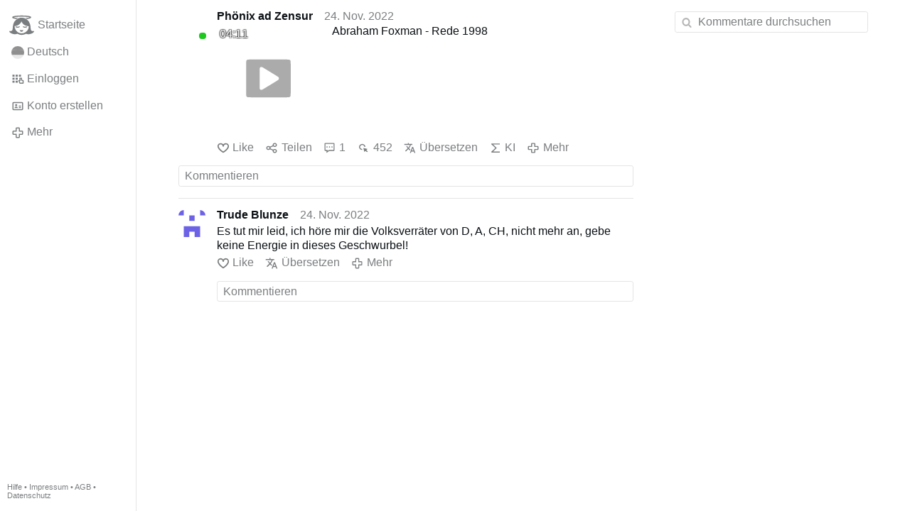

--- FILE ---
content_type: text/html; charset=utf-8
request_url: https://www.gloria.tv/post/UPseaF4ZE9PM2AbCAXVmWkEUL/replies
body_size: 4388
content:
<!DOCTYPE html><html lang="de"><head><meta charset="utf-8"><meta name="viewport" content="width=device-width,initial-scale=1,minimum-scale=0.5,maximum-scale=2"><meta name="language" content="de"><title>Abraham Foxman - Rede 1998 – Gloria.tv</title><link rel="stylesheet" href="/style/2SXJJtzvqobM4tC32bL3WMB8c"><script src="/script/EHc3k2GeMVuY2hwjCZUFriwMH" async></script><script type="application/json">{"language":"8QDSMu97uCBR21em6jvgVCAqB","i18n":{"datetime":{"plural":"['one','other'][(n!=1)?1:0]","year-1":"letztes Jahr","year-0":"dieses Jahr","year+1":"nächstes Jahr","year-one":"vor {#} Jahr","year-other":"vor {#} Jahren","year+one":"in {#} Jahr","year+other":"in {#} Jahren","month-1":"letzten Monat","month-0":"diesen Monat","month+1":"nächsten Monat","month-one":"vor {#} Monat","month-other":"vor {#} Monaten","month+one":"in {#} Monat","month+other":"in {#} Monaten","week-1":"letzte Woche","week-0":"diese Woche","week+1":"nächste Woche","week-one":"vor {#} Woche","week-other":"vor {#} Wochen","week+one":"in {#} Woche","week+other":"in {#} Wochen","day-2":"vorgestern","day-1":"gestern","day-0":"heute","day+1":"morgen","day+2":"übermorgen","day-one":"vor {#} Tag","day-other":"vor {#} Tagen","day+one":"in {#} Tag","day+other":"in {#} Tagen","hour-0":"in dieser Stunde","hour-one":"vor {#} Stunde","hour-other":"vor {#} Stunden","hour+one":"in {#} Stunde","hour+other":"in {#} Stunden","minute-0":"in dieser Minute","minute-one":"vor {#} Minute","minute-other":"vor {#} Minuten","minute+one":"in {#} Minute","minute+other":"in {#} Minuten","second-0":"jetzt","second-one":"vor {#} Sekunde","second-other":"vor {#} Sekunden","second+one":"in {#} Sekunde","second+other":"in {#} Sekunden","sunday-1":"letzten Sonntag","sunday+1":"nächsten Sonntag","monday-1":"letzten Montag","monday+1":"nächsten Montag","tuesday-1":"letzten Dienstag","tuesday+1":"nächsten Dienstag","wednesday-1":"letzten Mittwoch","wednesday+1":"nächsten Mittwoch","thursday-1":"letzten Donnerstag","thursday+1":"nächsten Donnerstag","friday-1":"letzten Freitag","friday+1":"nächsten Freitag","saturday-1":"letzten Samstag","saturday+1":"nächsten Samstag"},"wysiwyg":{"image":"Bild einfügen","attach":"Dateien anhängen","smileys":"Smilies","link":"Link einfügen","bold":"Fett","italic":"Kursiv","underline":"Unterstrichen","striketrough":"Durchgestrichen","textcolor":"Textfarbe","backcolor":"Hintergrundfarbe","clear":"Formatierungen entfernen"}},"user":null,"synchronizer":"BIVIgV1l6RXVOTlty0OdlmJSp1qBIG3IBToOfKYrv6A6jdIyPm7ki4re1sIgPI69G7FY9VgHI60P4tr2lT84ijD8ptHsSsMWHofXyM","session":"ncsYFSwX9zrGnw4xSJzJTbzY8h2MAthdXlR6goURVdhNSwP6PjCl0jTB1BiChyBwglQ0iZVpKyKiyu5IVBcjIrFzuyHFuh1pT2LYbb8gLYzQ0","websocket":{"url":"wss://ws0001.gloria.tv/"}}</script><link rel="canonical" href="/post/UPseaF4ZE9PM2AbCAXVmWkEUL/replies"><link rel="prev" href="/post/cg3vdqNrX7hH67avWhfMnwFcE"><link rel="next" href="/post/bJCQReiaFfry2VsBJHGk7TjNk"><link rel="icon" sizes="any" href="/assets/favicon.svg" type="image/svg+xml"><link rel="icon" sizes="any" href="/assets/favicon.ico"><link rel="apple-touch-icon" sizes="180x180" href="/assets/apple-touch-icon.png"><link rel="manifest" href="/assets/manifest.webmanifest"><meta name="referrer" content="origin-when-cross-origin"><meta name="robots" content="noindex"><meta name="google" content="notranslate"><meta property="og:url" content="https://www.gloria.tv/post/UPseaF4ZE9PM2AbCAXVmWkEUL"><meta property="og:type" content="video.other"><meta property="og:video:release_date" content="2022-11-24T16:06:58Z"><meta property="og:title" content="Abraham Foxman - Rede 1998"><meta property="og:image" content="https://seedus4268.gloriatv.net/storage1/s70xuwmaolafk4snla12uql7pltfylgn1enq5hf?secure=frKvpD4ywD2TfBRzrNmR-g&amp;expires=1769901143&amp;scale=4096"></head><body><div class="frame"><nav><ul class="menu"><li><a href="/" data-load="{}"><svg viewBox="0 0 24 24" class="icon home"><use xlink:href="/icon/mascot#icon"></use></svg><svg viewBox="0 0 24 24" class="icon home"><use xlink:href="/icon/mascotinverse#icon"></use></svg>Startseite</a></li><li><a href="/languages/" data-dialog="{&quot;languages&quot;:&quot;&quot;}"><span class="figure icon"><svg xmlns="http://www.w3.org/2000/svg" style="border-radius:50%" viewBox="0 0 512 512"><path fill="#ffda44" d="M0 345l256.7-25.5L512 345v167H0z"/><path fill="#d80027" d="M0 167l255-23 257 23v178H0z"/><path fill="#333" d="M0 0h512v167H0z"/></svg></span>Deutsch</a></li><li><label for="login"><svg viewBox="0 0 24 24" class="icon"><use xlink:href="/icon/credentials#icon"></use></svg>Einloggen</label></li><li><a href="/signup/" data-load="{&quot;signup&quot;:&quot;&quot;}"><svg viewBox="0 0 24 24" class="icon"><use xlink:href="/icon/profile#icon"></use></svg>Konto erstellen</a></li><li class="dropdown"><button class="link" type="button"><svg viewBox="0 0 24 24" class="icon"><use xlink:href="/icon/more#icon"></use></svg>Mehr</button><ul class="menu"><li><a href="/videos/" data-load="{&quot;videos&quot;:&quot;&quot;}"><svg viewBox="0 0 24 24" class="icon"><use xlink:href="/icon/video#icon"></use></svg>Videos</a></li><li><a href="/news/" data-load="{&quot;news&quot;:&quot;&quot;}"><svg viewBox="0 0 24 24" class="icon"><use xlink:href="/icon/story#icon"></use></svg>Artikel</a></li><li><a href="/photos/" data-load="{&quot;photos&quot;:&quot;&quot;}"><svg viewBox="0 0 24 24" class="icon"><use xlink:href="/icon/photo#icon"></use></svg>Bilder</a></li><li><a href="/albums/" data-load="{&quot;albums&quot;:&quot;&quot;}"><svg viewBox="0 0 24 24" class="icon"><use xlink:href="/icon/album#icon"></use></svg>Alben</a></li><li class="mobile"><a href="/docs/" target="_blank"><svg viewBox="0 0 24 24" class="icon"><use xlink:href="/icon/menu#icon"></use></svg>Hilfe</a></li><li class="mobile"><a href="/docs/disclosure" target="_blank"><svg viewBox="0 0 24 24" class="icon"><use xlink:href="/icon/menu#icon"></use></svg>Impressum</a></li><li class="mobile"><a href="/docs/termsconditions" target="_blank"><svg viewBox="0 0 24 24" class="icon"><use xlink:href="/icon/menu#icon"></use></svg>AGB</a></li><li class="mobile"><a href="/docs/privacypolicy" target="_blank"><svg viewBox="0 0 24 24" class="icon"><use xlink:href="/icon/menu#icon"></use></svg>Datenschutz</a></li></ul></li><li class="aside"><label for="aside"><svg viewBox="0 0 24 24" class="icon"><use xlink:href="/icon/menu#icon"></use></svg>Menü</label></li><li class="address"><address><a href="/docs/" target="_blank">Hilfe</a> • <a href="/docs/disclosure" target="_blank">Impressum</a> • <a href="/docs/termsconditions" target="_blank">AGB</a> • <a href="/docs/privacypolicy" target="_blank">Datenschutz</a></address></li></ul></nav><div class="content"><main><section class="card" data-notify="{&quot;url&quot;:&quot;ws://nf0002/&quot;,&quot;kind&quot;:&quot;post&quot;,&quot;id&quot;:&quot;UPseaF4ZE9PM2AbCAXVmWkEUL&quot;}"><div class="tile cols"><div class="col-user"><div class="avatar online"><figure><div style="padding-top:100.000%"></div><img src="https://seedus4268.gloriatv.net/storage1/ibkkii47j2izjv8u9xj262muw23d4zuifzek8kn?secure=fM9PPFIQb3veZNeI7PJOew&amp;expires=1769895839" width="514" height="514" alt="" loading="lazy" crossorigin="anonymous" style="background-color:#d8d9d7" data-scale="{&quot;mediatype&quot;:&quot;image/avif&quot;,&quot;frames&quot;:null,&quot;focus&quot;:{&quot;left&quot;:244,&quot;top&quot;:250}}"><a href="/user/yWpw98GGGXu724M96Xc3ReE7o" data-load="{&quot;user&quot;:&quot;yWpw98GGGXu724M96Xc3ReE7o&quot;}"></a></figure></div></div><div class="col-spare"><div class="cols"><a href="/user/yWpw98GGGXu724M96Xc3ReE7o" class="muted" data-load="{&quot;user&quot;:&quot;yWpw98GGGXu724M96Xc3ReE7o&quot;}"><cite>Phönix ad Zensur</cite></a><time datetime="2022-11-24T16:06:58.26Z" title="Donnerstag, 24. November 2022 10:06:58 CT">24. Nov. 2022</time></div><div class="tight cols"><div class="col-thumb"><figure><div style="padding-top:100.000%"></div><img src="https://seedus4268.gloriatv.net/storage1/s70xuwmaolafk4snla12uql7pltfylgn1enq5hf?secure=frKvpD4ywD2TfBRzrNmR-g&amp;expires=1769901143" width="1280" height="720" alt="" loading="lazy" crossorigin="anonymous" style="width:177.778%;margin-left:-20.972%;margin-right:-56.806%;background-color:#203976" data-scale="{&quot;mediatype&quot;:&quot;image/avif&quot;,&quot;frames&quot;:null,&quot;focus&quot;:{&quot;left&quot;:511,&quot;top&quot;:256}}"><div class="play"></div><div class="topleft">04:11</div><a href="/post/UPseaF4ZE9PM2AbCAXVmWkEUL" data-post="{&quot;post&quot;:&quot;UPseaF4ZE9PM2AbCAXVmWkEUL&quot;}"></a></figure></div><div class="col-spare"><p>Abraham Foxman - Rede 1998</p></div></div><div class="tile cols"><label for="login" class="muted"><svg viewBox="0 0 24 24" class="icon"><use xlink:href="/icon/like#icon"></use></svg>Like</label><label for="login" class="muted"><svg viewBox="0 0 24 24" class="icon"><use xlink:href="/icon/share#icon"></use></svg>Teilen</label><a href="/post/UPseaF4ZE9PM2AbCAXVmWkEUL/replies" class="muted" data-post="{&quot;post&quot;:&quot;UPseaF4ZE9PM2AbCAXVmWkEUL&quot;,&quot;replies&quot;:&quot;&quot;}" title="Kommentare"><svg viewBox="0 0 24 24" class="icon"><use xlink:href="/icon/posting#icon"></use></svg>1</a><a href="/post/UPseaF4ZE9PM2AbCAXVmWkEUL/request/views" class="muted" data-dialog="{&quot;post&quot;:&quot;UPseaF4ZE9PM2AbCAXVmWkEUL&quot;,&quot;request&quot;:&quot;views&quot;}" title="Aufrufe"><svg viewBox="0 0 24 24" class="icon"><use xlink:href="/icon/click#icon"></use></svg>452</a><button class="muted" type="button" data-translate="https://seedus3932.gloriatv.net/?post=UPseaF4ZE9PM2AbCAXVmWkEUL&amp;source=de&amp;target=de,en"><svg viewBox="0 0 24 24" class="icon"><use xlink:href="/icon/translate#icon"></use></svg>Übersetzen</button><button class="muted" type="button" data-summarize="https://seedus3932.gloriatv.net/?post=UPseaF4ZE9PM2AbCAXVmWkEUL&amp;source=de&amp;target=de,en"><svg viewBox="0 0 24 24" class="icon"><use xlink:href="/icon/summarize#icon"></use></svg>KI</button><div class="dropdown"><button class="muted" type="button"><svg viewBox="0 0 24 24" class="icon"><use xlink:href="/icon/more#icon"></use></svg>Mehr</button><ul class="menu"><li><a href="/post/UPseaF4ZE9PM2AbCAXVmWkEUL/request/complaint" data-dialog="{&quot;post&quot;:&quot;UPseaF4ZE9PM2AbCAXVmWkEUL&quot;,&quot;request&quot;:&quot;complaint&quot;}"><svg viewBox="0 0 24 24" class="icon"><use xlink:href="/icon/complaint#icon"></use></svg>Melden</a></li><li><a href="/post/UPseaF4ZE9PM2AbCAXVmWkEUL/request/embed" data-dialog="{&quot;post&quot;:&quot;UPseaF4ZE9PM2AbCAXVmWkEUL&quot;,&quot;request&quot;:&quot;embed&quot;}"><svg viewBox="0 0 24 24" class="icon"><use xlink:href="/icon/embed#icon"></use></svg>Embed</a></li><li><button disabled><svg viewBox="0 0 24 24" class="icon"><use xlink:href="/icon/modify#icon"></use></svg>Beitrag ändern</button></li><li><button disabled><svg viewBox="0 0 24 24" class="icon"><use xlink:href="/icon/trash#icon"></use></svg>Beitrag entfernen</button></li></ul></div></div></div></div><label for="login" class="wysiwyg tile" data-patch="{&quot;pagination&quot;:&quot;[base64]&quot;}"><span class="contenteditable" data-placeholder="Kommentieren"></span></label></section><section class="tile" data-notify="{&quot;url&quot;:&quot;ws://nf0002/&quot;,&quot;kind&quot;:&quot;posting&quot;,&quot;id&quot;:&quot;UHruQhLJcJXg4naA1mSHPkcBB&quot;}"><div class="cols"><div class="col-user"><div class="identicon"><figure><div style="padding-top:100.000%"></div><svg xmlns="http://www.w3.org/2000/svg" viewBox="0 0 5 5"><path d="M0 0H1V1H0zM4 0H5V1H4zM2 1H3V2H2zM1 3H4V5H3V4H2V5H1z" fill="#6d62e6"/></svg><a href="/user/cWats9ceKG4v4yBAT1dFtGLVd" data-load="{&quot;user&quot;:&quot;cWats9ceKG4v4yBAT1dFtGLVd&quot;}"></a></figure></div></div><div class="col-spare"><div class="cols"><a href="/user/cWats9ceKG4v4yBAT1dFtGLVd" class="muted" data-load="{&quot;user&quot;:&quot;cWats9ceKG4v4yBAT1dFtGLVd&quot;}"><cite>Trude Blunze</cite></a><time datetime="2022-11-24T16:33:37.504Z" title="Donnerstag, 24. November 2022 10:33:37 CT">24. Nov. 2022</time></div><p class="tight">Es tut mir leid, ich höre mir die Volksverräter von D, A, CH, nicht mehr an, gebe keine Energie in dieses Geschwurbel!</p><div class="cols tight"><label for="login" class="muted"><svg viewBox="0 0 24 24" class="icon"><use xlink:href="/icon/like#icon"></use></svg>Like</label><button class="muted" type="button" data-translate="https://seedus0275.gloriatv.net/?posting=UHruQhLJcJXg4naA1mSHPkcBB&amp;source=de&amp;target=de,en"><svg viewBox="0 0 24 24" class="icon"><use xlink:href="/icon/translate#icon"></use></svg>Übersetzen</button><div class="dropdown"><button class="muted" type="button"><svg viewBox="0 0 24 24" class="icon"><use xlink:href="/icon/more#icon"></use></svg>Mehr</button><ul class="menu"><li><a href="/posting/UHruQhLJcJXg4naA1mSHPkcBB/request/complaint" data-dialog="{&quot;posting&quot;:&quot;UHruQhLJcJXg4naA1mSHPkcBB&quot;,&quot;request&quot;:&quot;complaint&quot;}"><svg viewBox="0 0 24 24" class="icon"><use xlink:href="/icon/complaint#icon"></use></svg>Melden</a></li><li><button disabled><svg viewBox="0 0 24 24" class="icon"><use xlink:href="/icon/modify#icon"></use></svg>Kommentar ändern</button></li><li><button disabled><svg viewBox="0 0 24 24" class="icon"><use xlink:href="/icon/trash#icon"></use></svg>Kommentar entfernen</button></li></ul></div></div><label for="login" class="wysiwyg tile" data-patch="{&quot;pagination&quot;:&quot;ISNxi8LoadHkRFudYGBPKPaA8nwB1iScxBfBYRVsILxfxPvmvUfpKPHfN5PWz3LlDyLimHYuhNIugEFFg72nwuvFSHMSoEwL6fevzfkjE5KpHXvUJkauh9aEYX9OP98UShNRffO5GKgW&quot;}"><span class="contenteditable" data-placeholder="Kommentieren"></span></label></div></div></section></main><input id="aside" type="checkbox"><aside><label class="backdrop" for="aside"></label><div class="overlay"><input type="search" size="100" name="search" value="" placeholder="Kommentare durchsuchen" autocomplete="on" data-search="{&quot;post&quot;:&quot;UPseaF4ZE9PM2AbCAXVmWkEUL&quot;}"></div></aside></div></div><input id="login" type="checkbox"><div class="modal"><label class="backdrop" for="login"></label><div class="overlay dialog"><form class="card" method="post" action="/" accept-charset="UTF-8"><input type="hidden" name="synchronizer" value="wnL9s2eKeyf6vroNBpWu9bb9HZgFFBaXRysijE9clold897L7qqpvtWr4gL3jm4ju0HTX3Db2WrFfAbjyplf68D9ldBe9QtrsHQD6M"><input type="hidden" name="signup" value=""><fieldset><legend>Einloggen</legend><input type="text" size="100" name="identity" value="" placeholder="Telefon, Email oder Name" autocomplete="username" required maxlength="100"><input type="password" size="100" name="password" value="" placeholder="Passwort" autocomplete="current-password" required maxlength="1000"><button type="submit">Senden</button></fieldset></form><div class="card cols"><a href="/signup/" class="button link" data-load="{&quot;signup&quot;:&quot;&quot;}">Konto erstellen</a><a href="/challenge/" class="button link" data-load="{&quot;challenge&quot;:&quot;&quot;}">Passwort vergessen?</a><label for="login" class="button">Abbrechen</label></div></div></div></body></html>